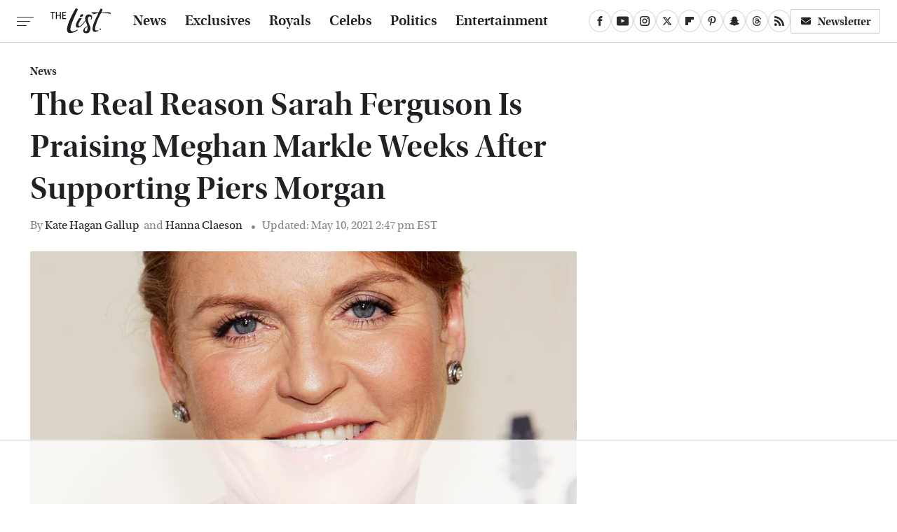

--- FILE ---
content_type: text/html; charset=utf-8
request_url: https://www.google.com/recaptcha/api2/aframe
body_size: 269
content:
<!DOCTYPE HTML><html><head><meta http-equiv="content-type" content="text/html; charset=UTF-8"></head><body><script nonce="G8PIvB7FiNzJ_4K9_EP--Q">/** Anti-fraud and anti-abuse applications only. See google.com/recaptcha */ try{var clients={'sodar':'https://pagead2.googlesyndication.com/pagead/sodar?'};window.addEventListener("message",function(a){try{if(a.source===window.parent){var b=JSON.parse(a.data);var c=clients[b['id']];if(c){var d=document.createElement('img');d.src=c+b['params']+'&rc='+(localStorage.getItem("rc::a")?sessionStorage.getItem("rc::b"):"");window.document.body.appendChild(d);sessionStorage.setItem("rc::e",parseInt(sessionStorage.getItem("rc::e")||0)+1);localStorage.setItem("rc::h",'1768959984950');}}}catch(b){}});window.parent.postMessage("_grecaptcha_ready", "*");}catch(b){}</script></body></html>

--- FILE ---
content_type: text/plain
request_url: https://rtb.openx.net/openrtbb/prebidjs
body_size: -223
content:
{"id":"055ff7d0-33cc-419a-81ef-6d80e8661059","nbr":0}

--- FILE ---
content_type: text/plain
request_url: https://rtb.openx.net/openrtbb/prebidjs
body_size: -223
content:
{"id":"1bdd92a7-6f74-42e8-b47b-d2027492f60f","nbr":0}

--- FILE ---
content_type: text/plain
request_url: https://rtb.openx.net/openrtbb/prebidjs
body_size: -223
content:
{"id":"ae0738b2-8e0f-4a95-b393-2cda2ba2d80d","nbr":0}

--- FILE ---
content_type: text/plain
request_url: https://rtb.openx.net/openrtbb/prebidjs
body_size: -223
content:
{"id":"4897b6ea-d191-4c93-83b1-8593275d1ea5","nbr":0}

--- FILE ---
content_type: text/plain
request_url: https://rtb.openx.net/openrtbb/prebidjs
body_size: -223
content:
{"id":"1f31e358-39dd-493d-b9c6-0ca091ed89db","nbr":0}

--- FILE ---
content_type: text/plain
request_url: https://rtb.openx.net/openrtbb/prebidjs
body_size: -223
content:
{"id":"69e0c299-cd4f-4f58-8288-c6eb96552bda","nbr":0}

--- FILE ---
content_type: text/plain
request_url: https://rtb.openx.net/openrtbb/prebidjs
body_size: -223
content:
{"id":"ae7212af-a656-4751-9167-0cee1c747323","nbr":0}

--- FILE ---
content_type: text/plain
request_url: https://rtb.openx.net/openrtbb/prebidjs
body_size: -223
content:
{"id":"a3e9a460-ce49-4898-99c0-6e83684f04b9","nbr":0}

--- FILE ---
content_type: text/plain
request_url: https://rtb.openx.net/openrtbb/prebidjs
body_size: -223
content:
{"id":"d04ea70f-7e2c-4daa-b9ef-eaa6a5534023","nbr":0}

--- FILE ---
content_type: text/plain
request_url: https://rtb.openx.net/openrtbb/prebidjs
body_size: -223
content:
{"id":"44c7012c-7493-447a-ab08-0923bfc965fc","nbr":0}

--- FILE ---
content_type: text/plain
request_url: https://rtb.openx.net/openrtbb/prebidjs
body_size: -223
content:
{"id":"e035fda3-8165-49eb-b4f0-2424475eb333","nbr":0}

--- FILE ---
content_type: text/plain; charset=UTF-8
request_url: https://at.teads.tv/fpc?analytics_tag_id=PUB_17002&tfpvi=&gdpr_consent=&gdpr_status=22&gdpr_reason=220&ccpa_consent=&sv=prebid-v1
body_size: 56
content:
M2EzYmVkMWItNmQxYS00MzhlLWIwY2YtNjBhMWMyN2NjMWQ5IzAtMw==

--- FILE ---
content_type: text/plain
request_url: https://rtb.openx.net/openrtbb/prebidjs
body_size: -84
content:
{"id":"79d91fb9-de86-4f52-ae74-e5368173cc56","nbr":0}